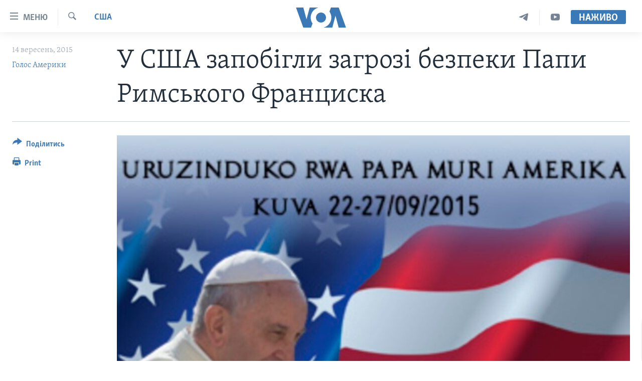

--- FILE ---
content_type: text/html; charset=utf-8
request_url: https://www.holosameryky.com/captcha/ajax.html
body_size: 625
content:
<!DOCTYPE html>
<html>
<head>
<title>Каптча</title>
<meta charset="utf-8" />
<link href="/Content/responsive/VOA/uk-UA/VOA-uk-UA.css?&amp;av=0.0.0.0&amp;cb=306" rel="stylesheet"/>
</head>
<body>
<img class="form__captcha-img" src="/captcha/KPTETA0AD6D3CE8BBAI4H8ALD.png?rand=612446873" alt="Зображення завдання каптча"/>
<input class="form__input form__input--captcha" type="text" name="simple-captcha-response" data-empty-message="Будь ласка введіть результати." data-format-message="В результаті має вийти додатне число." maxlength="2"/>
<input class="form__input m-t-sm" type="hidden" name="simple-captcha-identifier" value="KPTETA0AD6D3CE8BBAI4H8ALD"/>
</body>
</html>